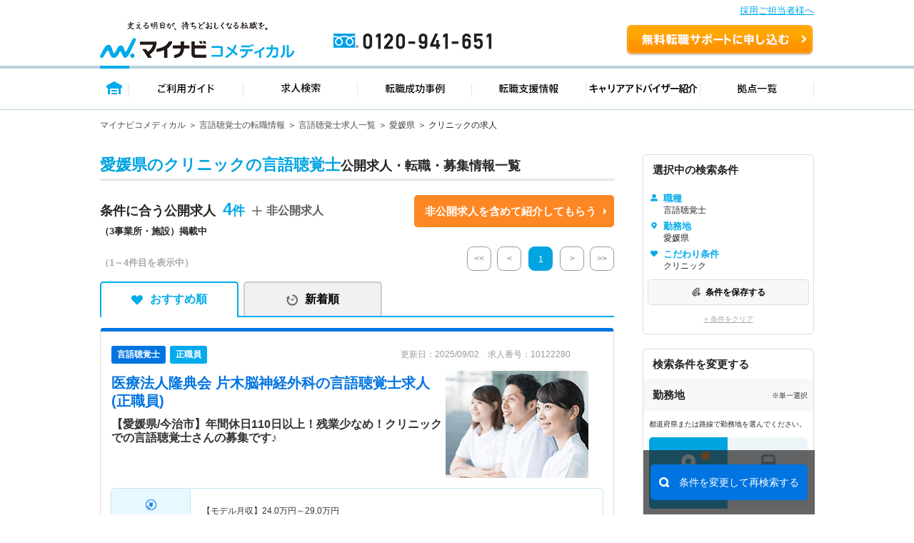

--- FILE ---
content_type: image/svg+xml
request_url: https://co-medical.mynavi.jp/search/img/re/icon_chs_area3.svg
body_size: 888
content:
<svg width="14" height="15" viewBox="0 0 14 15" fill="none" xmlns="http://www.w3.org/2000/svg">
<g clip-path="url(#clip0_12095_21250)">
<g clip-path="url(#clip1_12095_21250)">
<path d="M6.43704 13.8074C2.2721 8.04846 1.5 7.45672 1.5 5.33984C1.5 3.94736 2.07946 2.61192 3.11091 1.62729C4.14236 0.642666 5.54131 0.0895081 7 0.0895081C8.45869 0.0895081 9.85764 0.642666 10.8891 1.62729C11.9205 2.61192 12.5 3.94736 12.5 5.33984C12.5 7.45672 11.7279 8.04715 7.56296 13.8074C7.49994 13.8949 7.41558 13.9664 7.31715 14.0158C7.21871 14.0653 7.10916 14.0911 6.99794 14.0911C6.88672 14.0911 6.77717 14.0653 6.67874 14.0158C6.5803 13.9664 6.49594 13.8949 6.43293 13.8074H6.43704ZM7.00206 7.52349C7.45535 7.52297 7.8983 7.39413 8.27489 7.15327C8.65147 6.91241 8.94476 6.57034 9.11766 6.17034C9.29057 5.77033 9.33532 5.33037 9.24625 4.90608C9.15718 4.4818 8.9383 4.09226 8.6173 3.78674C8.29629 3.48122 7.88757 3.27345 7.44285 3.18969C6.99813 3.10594 6.53737 3.14998 6.11887 3.31623C5.70036 3.48248 5.34291 3.76348 5.09172 4.12368C4.84053 4.48389 4.70689 4.90712 4.7077 5.33984C4.7077 5.92002 4.94914 6.47644 5.3789 6.88669C5.80866 7.29694 6.39154 7.52742 6.99931 7.52742L7.00206 7.52349Z" fill="#05AAEB"/>
</g>
</g>
<defs>
<clipPath id="clip0_12095_21250">
<rect width="14" height="14" fill="white" transform="translate(0 0.0899963)"/>
</clipPath>
<clipPath id="clip1_12095_21250">
<rect width="11" height="14" fill="white" transform="translate(1.5 0.0899963)"/>
</clipPath>
</defs>
</svg>


--- FILE ---
content_type: application/javascript
request_url: https://co-medical.mynavi.jp/common/js/suggest.js?1759729140
body_size: 3277
content:

var suggestData = [];

(function($, listener) {

	'use strict';

	var defaults = {
		// サジェストに表示する候補の数
		list_num : 20,
		// サジェストのラッパーID
		wrapper_selector : '',
		// 選択アイテムの都道府県コード装填先
		pref_selector : '',
		// 選択アイテムの都道府県名装填先
		pref_name : '',
		// 選択アイテムの路線コード装填先
		line_selector : '',
		// 選択アイテムの路線名装填先
		line_name : '',
		// 選択アイテムの駅コード装填先
		station_selector : '',
		// 選択アイテムの駅名装填先
		station_name : ''
	};

	$.fn.station_suggest = function(option) {
		return this.each(function() {
      if (!$(this).length) {
        return;
      }
			(new StationSuggest).init($(this), option);
		});
	};

	function StationSuggest() {
	}

	StationSuggest.prototype = $.extend({

		init : function(elem, options) {
			// オプション設定
			this.setting = $.extend(defaults, options);

			// ------------------------------------------------------------
			// サジェストに表示する候補がないときのメッセージの表示先を生成
			var wrapper = $(this.setting.wrapper_selector);
			wrapper.removeClass('selected');
			wrapper.append('<p class="no-result"></p>');
			var no_hit_message_box = wrapper.find('.no-result');

			// suggestデータは動的に取得するため、ここでは初期化しない

			var ln = this.setting.list_num;
			var ws = this.setting.wrapper_selector;
			var ps = this.setting.pref_selector;
			var pname = this.setting.pref_name;
			var ls = this.setting.line_selector;
			var lname = this.setting.line_name;
			var ss = this.setting.station_selector;
			var sname = this.setting.station_name;

			// ------------------------------------------------------------
			// オートコンプリート
			elem.autocomplete({
				source : function(request, response) {
					// 駅候補確定後、再度focusしてautocompleteが走ると路線名を含めた検索になり「該当なし」となるため
					// 引数に「(」が含まれている場合は「(」以降の文字列を除外する
					var trimTerm = request.term.match(/\(.*/);
					var term = '';
					if ( trimTerm === null ) {
						term = request.term;
					} else {
						term = request.term.replace(trimTerm[0], "");
					}

					// APIからkeywordでデータを取得
					var _url = '/api/line_stations.php?keyword=' + encodeURIComponent(term);

					$.ajax({
						type : 'GET',
						url : _url,
						dataType : 'json'
					}).success(function(apiResponse) {
						var result = [];

						// APIレスポンスの構造チェック
						if (apiResponse && apiResponse[0] && apiResponse[0].success === true && apiResponse[0].data) {
							var data = apiResponse[0].data;

							// stations objectから直接データを取得して変換
							if (data.stations) {
								$.each(data.stations, function(stationKey, station) {
									// station.nameから実際の駅名を抽出 (例: "ＪＲ花輪線 - 末広" → "末広")
									var stationName = station.name;
									var cleanStationName = stationName;

									// " - " で分割して駅名部分だけ取得
									if (stationName.indexOf(' - ') !== -1) {
										var parts = stationName.split(' - ');
										cleanStationName = parts[parts.length - 1]; // 最後の部分が駅名
									}

									var inputId = elem.attr('id');
									var isFromStep1 = (inputId === 'searchSt-input');

									result.push({
										pref_name_en: station.prefecture_id, // 都道府県コード
										pref_name: '', // 都道府県名 (APIから取得できない場合は空)
										ln_cd: station.line_id, // 路線コード
										ln_name: station.line_name, // 路線名
										value: station.station_id, // 駅コード
										label: `${cleanStationName}駅`, // 駅名 (クリーンアップ済み),
										from_step1: isFromStep1,
									});
								});
							}
						}

						if (result.length == 0) {
							// 該当候補なし
							wrapper.removeClass('selected');
							no_hit_message_box.text('該当する駅がありません');
						} else {
							no_hit_message_box.empty();
							// 入力候補表示最大数を変更する際はここを変更
							result = result.slice(0, ln);
						}
						response(result);
					}).error(function() {
						wrapper.removeClass('selected');
						no_hit_message_box.text('該当する駅がありません');
						response([]);
					});
				},
				delay : 100,
				minLength : 1,
				position : {
					my : "left top",
					at : "left bottom",
					collision : "none"
				},
				appendTo : ws, // 対象パネル内任意のセレクタを指定。パネルに対してfixed、z-indexを掛けているので、ここを指定しないとパネルの下に候補一覧が出てしまう
				focus : function(event, ui) {
					// wrapper.addClass('selected');
					$(this).val(ui.item.ln_name + ' ' + ui.item.label);
					// $(ps).val(ui.item.pref_name_en);
					// $(pname).val(ui.item.pref_name);
					// $(ls).val(ui.item.ln_cd);
					// $(lname).val(ui.item.ln_name);
					// $(ss).val(ui.item.value);
					// $(sname).val(ui.item.label);
					if (navigator.userAgent.match(/(iPad)/)) {
						// iPadからの操作の場合、1回のタップで確定させる
						$(".ui-menu.ui-autocomplete").hide();
					}
					return false;
				},
				select : function(event, ui) {
					wrapper.addClass('selected');
					$(this).val(ui.item.ln_name + ' ' + ui.item.label);
					$(ps).val(ui.item.pref_name_en);
					$(pname).val(ui.item.pref_name);
					$(ls).val(ui.item.ln_cd);
					$(lname).val(ui.item.ln_name);
					// No trigger change here to prevent override line_new_selected
					$(ss).val(ui.item.value);
					$(sname).val(ui.item.label);
					// 通知を発行してモーダル側のロジックを再利用
					try {
						$(document).trigger('line:suggestSelect', {
							stationId: ui.item.value,
							lineId: ui.item.ln_cd,
							lineName: ui.item.ln_name,
							prefId: ui.item.pref_name_en,
              fromStep1: ui.item.from_step1,
						});
					} catch(e) {}
					return false;
				},
				response : function(event, ui) {
					ui = ui.content.slice(0, ln);
					return ui;
				}
			}).autocomplete('instance')._renderItem = (function(ul, item) {
				// 候補一覧に表示される文字列を形成
				var $div = $('<div class="ui-menu-item-wrapper" tabindex="-1">');
				$div.append(item.ln_name + ' ' + item.label);
				return $('<li class="ui-menu-item">').append($div).appendTo(ul);
			});

			// ------------------------------------------------------------
			// textが空の場合、hiddenのvalueも空にする
			elem.on('blur', function() {
        if ($(this).attr('id') === 'searchLine-input-sp' || $(this).attr('id') === 'searchStPref-input-sp') {
          return;
        }
				if ($(this).val() == "") {
					wrapper.removeClass('selected');
					no_hit_message_box.empty();
					$(ps).val("");
					$(pname).val("");
					$(ls).val("");
					$(lname).val("");
					$(ss).val("");
					$(sname).val("");
				}
			});
      elem.on('keydown', function (e) {
        if (e.keyCode === 13 || e.key === 'Enter') {
          var $menu = $(this).autocomplete('widget');
          var isMenuOpen = $menu && $menu.is(':visible');
          var hasActiveItem = isMenuOpen && $menu.find('.ui-state-active').length > 0;
          if (!hasActiveItem) {
            e.preventDefault();
            e.stopImmediatePropagation();
            $(this).data('suppressBlur', true);
            return false;
          }
        }
      });

			// textが空の場合、hiddenのvalueも空にする
			elem.on('keyup', function() {
				if ($(this).val() == "") {
					wrapper.removeClass('selected');
					no_hit_message_box.empty();
					$(ps).val("");
					$(pname).val("");
					$(ls).val("");
					$(lname).val("");
					$(ss).val("");
					$(sname).val("");
				}
			});

			return this;
		}
	}, StationSuggest.prototype);

})(jQuery);

$(function() {
	// 駅・路線から探す
	$("#searchSt-input").station_suggest({
		wrapper_selector : '#searchSt-suggest',
		pref_selector : '#searchLinePref-tmp',
		line_selector : '#searchLine-tmp',
		station_selector : '#searchSt-tmp',
	});
	$("#searchLine-input").station_suggest({
		wrapper_selector : '#searchLine-suggest',
		pref_selector : '#searchLinePref-tmp-line',
		line_selector : '#searchLine-tmp-line',
		station_selector : '#searchSt-tmp-line',
	});
  $("#searchStPref-input-sp").station_suggest({
		wrapper_selector : '#searchStPref-suggest-sp',
		pref_selector : '#searchLinePref-tmp-line-sp',
		line_selector : '#searchLine-tmp-line-sp',
		station_selector : '#searchSt-tmp-line-sp',
	});
  $("#searchLine-input-sp").station_suggest({
		wrapper_selector : '#searchLine-suggest-sp',
		pref_selector : '#searchLinePref-tmp-line-sp',
		line_selector : '#searchLine-tmp-line-sp',
		station_selector : '#searchSt-tmp-line-sp',
	});
});
